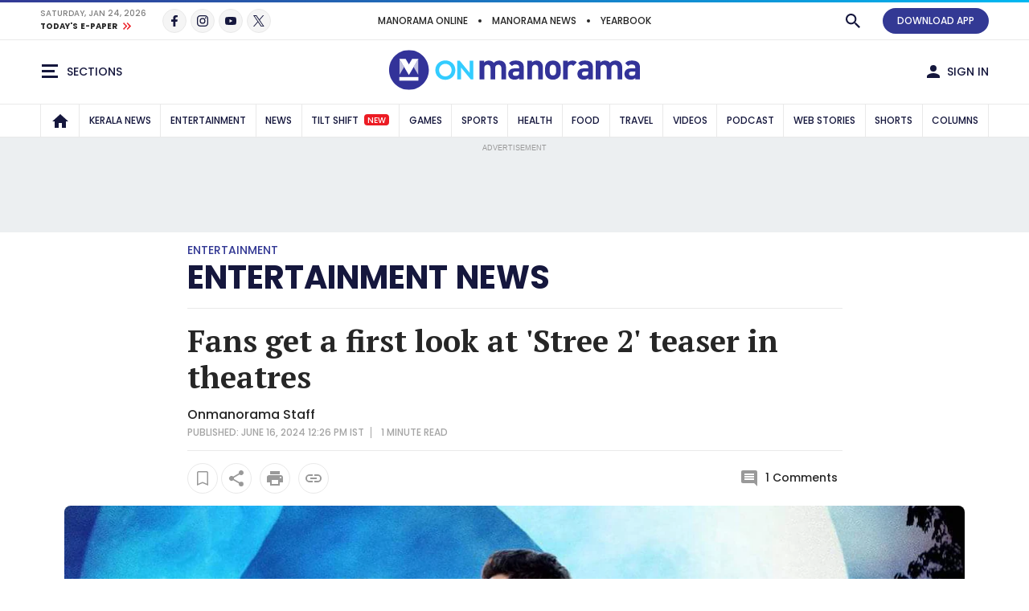

--- FILE ---
content_type: text/html; charset=utf-8
request_url: https://www.google.com/recaptcha/api2/aframe
body_size: 269
content:
<!DOCTYPE HTML><html><head><meta http-equiv="content-type" content="text/html; charset=UTF-8"></head><body><script nonce="w9TBKOxNjzD285a6hZhYPg">/** Anti-fraud and anti-abuse applications only. See google.com/recaptcha */ try{var clients={'sodar':'https://pagead2.googlesyndication.com/pagead/sodar?'};window.addEventListener("message",function(a){try{if(a.source===window.parent){var b=JSON.parse(a.data);var c=clients[b['id']];if(c){var d=document.createElement('img');d.src=c+b['params']+'&rc='+(localStorage.getItem("rc::a")?sessionStorage.getItem("rc::b"):"");window.document.body.appendChild(d);sessionStorage.setItem("rc::e",parseInt(sessionStorage.getItem("rc::e")||0)+1);localStorage.setItem("rc::h",'1769276526356');}}}catch(b){}});window.parent.postMessage("_grecaptcha_ready", "*");}catch(b){}</script></body></html>

--- FILE ---
content_type: application/javascript; charset=utf-8
request_url: https://fundingchoicesmessages.google.com/f/AGSKWxUUOYYbVlkEEjZHMt_dzoCV0oZscJAr9iQC2mErmPdgomqMpJD5LMb2pKOLHdhxuAMQzAXkCQe_9uVmJL-SLYNO6X3Q-BbIGV6OuZ63JuEiIVX1dfXaZiuQg4o0BScBigq2dGHTSQ0K2viNfN4q4Ex2csngKx3wq0efV5y0U4pPWQ4SyCimmnmLO_oj/_/adman./header_ad_/adframe728b2./ads_display./bannerad_
body_size: -1289
content:
window['de174c49-1ed4-40e8-b0fe-273a3b2b751d'] = true;